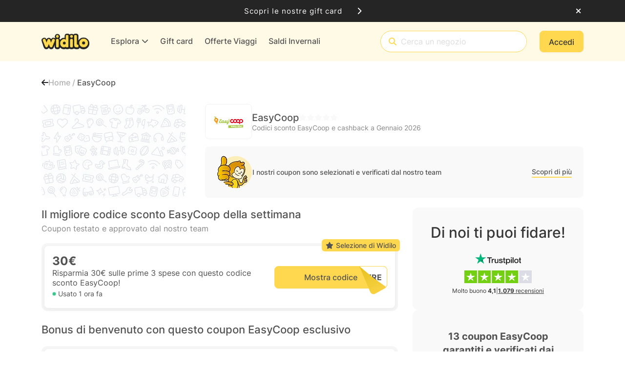

--- FILE ---
content_type: application/x-javascript
request_url: https://cdn.widilo.it/app/91.0.0.33169.33205/906.js
body_size: 8260
content:
"use strict";
!function(){try{var e="undefined"!=typeof window?window:"undefined"!=typeof global?global:"undefined"!=typeof globalThis?globalThis:"undefined"!=typeof self?self:{},n=(new e.Error).stack;n&&(e._sentryDebugIds=e._sentryDebugIds||{},e._sentryDebugIds[n]="2dd81b0a-d977-5a1a-8d72-e50660b73758")}catch(e){}}();
(self.webpackChunkng_client=self.webpackChunkng_client||[]).push([[906],{53616:(A,s,i)=>{i.d(s,{d:()=>h});var l=i(16714),E=i(47225),e=i(94369),a=i(25870),d=i(68559);let h=(()=>{var B;class p extends a.k{set type(r){this._type="string"==typeof r?l.v[r]:r,this.cardClass=l.v[this._type].toLowerCase()}get type(){return this._type}set size(r){this._size="string"==typeof r?E.I[r]:r}get size(){return this._size}set paddingSize(r){this._paddingSize="string"==typeof r?e.P[r]:r}get paddingSize(){return this._paddingSize}constructor(){super(),this._type=l.v.Info,this._size=E.I.sm,this._paddingSize=e.P.md,this.cardClass="",this.cardContentClass="",this.iconClass="",this.cardBackgroundColor="",this.iconColor="",this.iconContainerColor=""}}return(B=p).\u0275fac=function(r){return new(r||B)},B.\u0275cmp=d.VBU({type:B,selectors:[["ng-component"]],inputs:{type:"type",size:"size",paddingSize:"paddingSize",cardClass:"cardClass",cardContentClass:"cardContentClass",iconClass:"iconClass",cardBackgroundColor:"cardBackgroundColor",iconColor:"iconColor",iconContainerColor:"iconContainerColor"},features:[d.Vt3],decls:0,vars:0,template:function(r,f){},encapsulation:2}),p})()},80575:(A,s,i)=>{i.d(s,{u:()=>S});var l=i(47225),E=i(94369),e=i(53616),a=i(68559),d=i(60316);const h=["*"],B=r=>({"no-icon":r});function p(r,f){if(1&r&&(a.j41(0,"div")(1,"div"),a.nrm(2,"i"),a.k0s()()),2&r){const c=a.XpG();a.ZvI("",c.concatwebsitename,"-alert-card_icon-container"),a.R7$(),a.ZvI("",c.concatwebsitename,"-alert-card_icon"),a.R7$(),a.HbH(c.iconClass)}}let S=(()=>{var r;class f extends e.d{constructor(){super(),this.AlertCardSize=l.I,this.AlertCardPaddingSize=E.P}}return(r=f).\u0275fac=function(_){return new(_||r)},r.\u0275cmp=a.VBU({type:r,selectors:[["alert-card"]],features:[a.Vt3],ngContentSelectors:h,decls:4,vars:19,consts:[["role","alert",3,"ngClass"],[3,"class",4,"ngIf"]],template:function(_,o){1&_&&(a.NAR(),a.j41(0,"div",0),a.DNE(1,p,3,9,"div",1),a.j41(2,"div"),a.SdG(3),a.k0s()()),2&_&&(a.AQV("--card-background-color: ",o.cardBackgroundColor,"; --icon-color: ",o.iconColor,"; --icon-container-color: ",o.iconContainerColor,"; "),a.ee0("",o.concatwebsitename,"-alert-card ",o.cardClass," ",o.AlertCardSize[o.size]," padding-",o.AlertCardPaddingSize[o.paddingSize],""),a.Y8G("ngClass",a.eq3(17,B,!o.iconClass)),a.R7$(),a.Y8G("ngIf",o.iconClass),a.R7$(),a.STu("",o.concatwebsitename,"-alert-card_content ",o.cardContentClass,""))},dependencies:[d.YU,d.bT],encapsulation:2}),f})()},94369:(A,s,i)=>{i.d(s,{P:()=>l});var l=function(E){return E[E.md=0]="md",E[E.lg=1]="lg",E[E.responsive=2]="responsive",E}(l||{})},74466:(A,s,i)=>{i.d(s,{J:()=>l});let l=(()=>{var E;class e{}return(E=e).MESSAGE_REQUIRED="Common.Required",E.MESSAGE_INVALID_EMAIL="Common.InvalidEmailAddress",E.MESSAGE_INVALID_PASSWORD="Common.InvalidPassword",E.MESSAGE_MIN_LENGTH="Common.MinLength",E.MESSAGE_MAX_LENGTH="Common.MaxLength",E.MESSAGE_INVALID_ALPHA_NUMERIC="Sponsorship.InvalidAlphaNumericPattern",E.MESSAGE_SPONSORSHIP_CODE_ALREADY_USED="Sponsorship.SponsorshipCodeAlreadyUsed",E.MESSAGE_SPONSORSHIP_CODE_CHANGE_NOT_AUTHORIZED="Sponsorship.SponsorshipCodeChangeNotAuthorized",E.MESSAGE_UNAUTHORIZED_EMAIL="Common.UnauthorizedEmailError",E.MESSAGE_FILE_TYPE="Common.FileTypeError",E.MESSAGE_FILE_SIZE="Common.FileSizeError",E.MESSAGE_INVALID_OPTION="Common.InvalidSelectedOption",E.MESSAGE_INVALID_DECIMAL="Common.InvalidDecimalPattern",E.MESSAGE_INVALID_TEXT_AREA="Common.InvalidTextArea",E.MESSAGE_INVALID_NUMBER_OF_EMOJI="Common.InvalidNumberOfEmoji",E.MESSAGE_INVALID_REAL_WORD="Common.InvalidRealWord",E.MESSAGE_INVALID_CLICK_REFERENCE="Profile.Support Request InvalidClickReference",E.MESSAGE_PASSWORD_NO_MATCH="Common.PasswordNoMatch",E.MESSAGE_SHOP_REFUSE_REQUEST="Profile.Support Request Shop Refuse Support Request",E.MESSAGE_INVALID_RULES_FOR_NAME="Common.InvalidName",E.MESSAGE_INVALID_GENDER="Common.InvalidGender",e})()},92524:(A,s,i)=>{i.d(s,{B:()=>W});var l=i(97118),E=i(68757),e=i(74466);var _=i(61305),O=i(48992);const g={AD:24,AE:23,AL:28,AO:25,AT:20,AZ:28,BA:20,BE:16,BF:28,BG:22,BH:22,BI:16,BJ:28,BR:29,BY:28,CF:27,CG:27,CH:21,CI:28,CM:27,CR:22,CV:25,CY:28,CZ:24,DE:22,DK:18,DJ:27,DO:28,DZ:26,EE:20,EG:29,ES:24,FI:18,FK:18,FO:18,FR:27,GA:27,GB:22,GE:22,GI:23,GL:18,GR:27,GQ:27,GT:28,GW:25,HN:28,HR:21,HU:28,IE:22,IL:23,IR:26,IQ:23,IS:26,IT:27,JO:30,KM:27,KW:30,KZ:20,LB:28,LC:32,LI:21,LT:20,LU:20,LV:21,LY:25,MA:28,MC:27,MD:24,ME:22,MG:27,MK:19,ML:28,MN:20,MR:27,MT:31,MU:30,MZ:25,NE:28,NI:32,NL:18,NO:15,PK:24,PL:28,PS:29,PT:25,QA:29,RO:24,RU:33,RS:22,SA:24,SC:31,SD:18,SE:24,SI:19,SK:24,SM:27,SN:28,SO:23,ST:25,SV:28,TD:27,TG:28,TL:23,TN:24,TR:26,UA:29,VA:22,VG:24,XK:20};function N(u,t){const n=u.toUpperCase().replace(/[^A-Z0-9]/g,""),D=n.match(/^([A-Z]{2})(\d{2})([A-Z\d]+)$/);return!D||typeof g[D[1]]>"u"?{ibanInvalid:!0,error:{countryUnsupported:!0,codeLengthInvalid:!1,patternInvalid:!1}}:n.length!==g[D[1]]?{ibanInvalid:!0,error:{countryUnsupported:!1,codeLengthInvalid:!0,patternInvalid:!1}}:/^[A-Z]{2}\d{2}[A-Z\d]{1,30}$/.test(n)&&1===function T(u){let t=(u=u.toString()).slice(0,2),n="";for(let D=2;D<u.length;D+=7)n=t+u.substring(D,D+7),t=parseInt(n,10)%97;return t}((D[3]+D[1]+D[2]).replace(/[A-Z]/g,F=>(F.charCodeAt(0)-55).toString()))?t?null:{ibanInvalid:!1,error:null}:{ibanInvalid:!0,error:{countryUnsupported:!1,codeLengthInvalid:!1,patternInvalid:!0}}}var z=i(33405),U=i(87684),b=i(96262),I=i(68559),J=i(90852);let W=(()=>{var u;class t{constructor(D,C){this.translate=D,this.culture=C,this.required="required",this.invalidEmailAddress="Invalid email address",this.invalidPassword="Invalid password. Password must be at least 6 characters long, and contain a number.",this.minLength="Minimum length",this.maxLength="Maximum length",(0,E.p)({required:this.translate.get(e.J.MESSAGE_REQUIRED),invalidEmail:this.translate.get(e.J.MESSAGE_INVALID_EMAIL),invalidPassword:this.translate.get(e.J.MESSAGE_INVALID_PASSWORD),minLength:this.translate.get(e.J.MESSAGE_MIN_LENGTH),maxLength:this.translate.get(e.J.MESSAGE_MAX_LENGTH),invalidAlphaNumeric:this.translate.get(e.J.MESSAGE_INVALID_ALPHA_NUMERIC),sponsorshipCodeAlreadyUsed:this.translate.get(e.J.MESSAGE_SPONSORSHIP_CODE_ALREADY_USED),sponsorshipCodeChangeNotAuthorized:this.translate.get(e.J.MESSAGE_SPONSORSHIP_CODE_CHANGE_NOT_AUTHORIZED),unauthorizedEmail:this.translate.get(e.J.MESSAGE_UNAUTHORIZED_EMAIL),fileType:this.translate.get(e.J.MESSAGE_FILE_TYPE),fileSize:this.translate.get(e.J.MESSAGE_FILE_SIZE),invalidOption:this.translate.get(e.J.MESSAGE_INVALID_OPTION),invalidDecimal:this.translate.get(e.J.MESSAGE_INVALID_DECIMAL),invalidTextArea:this.translate.get(e.J.MESSAGE_INVALID_TEXT_AREA),invalidNumberOfEmoji:this.translate.get(e.J.MESSAGE_INVALID_NUMBER_OF_EMOJI),invalidRealWord:this.translate.get(e.J.MESSAGE_INVALID_REAL_WORD),invalidClickReference:this.translate.get(e.J.MESSAGE_INVALID_CLICK_REFERENCE),passwordNoMatch:this.translate.get(e.J.MESSAGE_PASSWORD_NO_MATCH),shopRefuseRequest:this.translate.get(e.J.MESSAGE_SHOP_REFUSE_REQUEST),invalidRulesForName:this.translate.get(e.J.MESSAGE_INVALID_RULES_FOR_NAME),invalidGender:this.translate.get(e.J.MESSAGE_INVALID_GENDER)}).subscribe(F=>{this.required=F.required,this.invalidEmailAddress=F.invalidEmail,this.invalidPassword=F.invalidPassword,this.minLength=F.minLength,this.maxLength=F.maxLength,this.invalidAlphaNumericPattern=F.invalidAlphaNumeric,this.sponsorshipCodeAlreadyUsed=F.sponsorshipCodeAlreadyUsed,this.sponsorshipCodeChangeNotAuthorized=F.sponsorshipCodeChangeNotAuthorized,this.unauthorizedEmail=F.unauthorizedEmail,this.invalidFileType=F.fileType,this.invalidFileSize=F.fileSize,this.invalidSelectedOption=F.invalidOption,this.invalidDecimalPattern=F.invalidDecimal,this.invalidTextArea=F.invalidTextArea,this.invalidNumberOfEmoji=F.invalidNumberOfEmoji,this.invalidRealWord=F.invalidRealWord,this.invalidClickReference=F.invalidClickReference,this.passwordNoMatch=F.passwordNoMatch,this.shopRefuseSupportRequests=F.shopRefuseRequest,this.invalidRulesForName=F.invalidRulesForName,this.invalidGender=F.invalidGender})}getValidationTypes(){return["email","required","invalidCreditCard","invalidEmailAddress","invalidPassword","minlength","maxlength","invalidAlphaNumericPattern","sponsorshipCodeAlreadyUsed","sponsorshipCodeChangeNotAuthorized","unauthorizedEmail","unhandledError","invalidFileType","invalidFileSize","invalidSelectedOption","invalidDecimalPattern","invalidTextArea","invalidNumberOfEmoji","invalidClickReference","passwordNoMatch","shopRefuseSupportRequests","invalidRulesForName","invalidGender"]}getValidatorErrorMessage(D,C,F){return{email:this.invalidEmailAddress,required:`${C} ${this.required}`,invalidCreditCard:"Is invalid credit card number",invalidEmailAddress:this.invalidEmailAddress,invalidPassword:this.invalidPassword,minlength:F?`${this.minLength} : ${F.requiredLength}`:"",maxlength:F?`${this.maxLength} : ${F.requiredLength}`:"",invalidAlphaNumericPattern:this.invalidAlphaNumericPattern||"",sponsorshipCodeAlreadyUsed:this.sponsorshipCodeAlreadyUsed||"",sponsorshipCodeChangeNotAuthorized:this.sponsorshipCodeChangeNotAuthorized||"",unauthorizedEmail:this.unauthorizedEmail||"",unhandledError:F?F.message:"",invalidFileType:this.invalidFileType||"",invalidFileSize:this.invalidFileSize||"",invalidSelectedOption:this.invalidSelectedOption||"",invalidDecimalPattern:this.invalidDecimalPattern||"",invalidClickReference:this.invalidClickReference||"",passwordNoMatch:this.passwordNoMatch||"",shopRefuseSupportRequests:this.shopRefuseSupportRequests||"",invalidRulesForName:this.invalidRulesForName||"",invalidGender:this.invalidGender||""}[D]}firstAndLastNameValidator(D){return(0,O.n)(D)}genderValidator(D){return function G(u){return null==u||null==u.value||0===u.value||1===u.value||2===u.value?null:{invalidGender:!0}}(D)}creditCardValidator(D){return function c(u){return u&&u.value&&u.value.length&&!u.value.match(/^(?:4[0-9]{12}(?:[0-9]{3})?|5[1-5][0-9]{14}|6(?:011|5[0-9][0-9])[0-9]{12}|3[47][0-9]{13}|3(?:0[0-5]|[68][0-9])[0-9]{11}|(?:2131|1800|35\d{3})\d{11})$/)?{invalidCreditCard:!0}:null}(D)}emailRegexValidator(D){return function o(u){if(!u||!u.value||!u.value.length)return null;const t=u.value.trim();return t&&t.match(/^(([^<>()\[\]\\.,;:\s@"]+(\.[^<>()\[\]\\.,;:\s@"]+)*)|(".+"))@((\[[0-9]{1,3}\.[0-9]{1,3}\.[0-9]{1,3}\.[0-9]{1,3}])|(([a-zA-Z\-0-9]+\.)+[a-zA-Z]{2,}))$/)?null:{invalidEmailAddress:!0}}(D)}passwordValidator(D){return(0,U.S)(D)}matchPasswordValidator(D,C){return!1===(D.value.length&&C.value.length&&D.value===C.value)?(C.setErrors({passwordNoMatch:!0}),{passwordNoMatch:!0}):null}ibanValidator(D){return function y(u){const t=function P(u){if(u){if("string"==typeof u)return N(u,!1);if(u.hasOwnProperty("value")&&u.value)return N(u.value,!0)}}(u);return!(null===t||!1===(null==t?void 0:t.ibanInvalid))}(D)}alphaNumericValidator(D){return function d(u){const t=new RegExp("^[a-zA-Z0-9]*$");return u.value&&!u.value.match(t)?{invalidAlphaNumericPattern:!0}:null}(D)}getDecimalValidators(D=!1){const F="."===this.getSeparator(this.culture,"decimal")?/^\d+(\.\d{1,2})?$/:/^\d+(,\d{1,2})?$/;return(0,_.k)({pattern:F,errorType:"invalidDecimalPattern",required:D})}selectValidator(D){return(0,_.k)({pattern:D,errorType:"invalidSelectedOption"})}fileSizeValidator(D){return function L(u){return function(t){const n=t.value;return n&&n.size>=u?{invalidFileSize:!0}:null}}(D)}fileTypeValidator(D){return function V(u){return function(t){const n=t.value;if(n){const D=n.type.toLowerCase();return-1===u.map(F=>F.toLowerCase()).indexOf(D.toLowerCase())?{invalidFileType:!0}:null}return null}}(D)}getEnumValidationRegexPattern(D,C=!1){let F=Object.keys(D).filter(m=>!isNaN(Number(m)));return C||(F=F.filter(m=>"0"!==m)),`^(${F.join("|")})$`}conditionalValidator(D,C){return F=>F.parent&&D()?C(F):null}getSeparator(D,C){var F;return null===(F=Intl.NumberFormat(D).formatToParts(1000.1).find(m=>m.type===C))||void 0===F?void 0:F.value}sortCodeValidator(D){return function w(u){return u&&u.value&&u.value.length&&!u.value.match("^[0-9]{6,6}$")?{invalidSortCode:!0}:null}(D)}accountNumberValidator(D){return function a(u){return u&&u.value&&u.value.length&&!u.value.match("^[0-9]{8,8}$")?{invalidAccountNumberCode:!0}:null}(D)}correctTextValidator(D){return function f(u){return u&&u.value&&u.value.length&&u.value.match(/\s{2,}/)?{invalidTextArea:!0}:null}(D)}checkEmojiValidator(D){return function r(u){return u&&u.value&&u.value.length&&((u.value||"").match(/(?:\uD83D(?:\uDD73\uFE0F?|\uDC41(?:(?:\uFE0F(?:\u200D\uD83D\uDDE8\uFE0F?)?|\u200D\uD83D\uDDE8\uFE0F?))?|[\uDDE8\uDDEF]\uFE0F?|\uDC4B(?:\uD83C[\uDFFB-\uDFFF])?|\uDD90(?:(?:\uD83C[\uDFFB-\uDFFF]|\uFE0F))?|[\uDD96\uDC4C\uDC48\uDC49\uDC46\uDD95\uDC47\uDC4D\uDC4E\uDC4A\uDC4F\uDE4C\uDC50\uDE4F\uDC85\uDCAA\uDC42\uDC43\uDC76\uDC66\uDC67](?:\uD83C[\uDFFB-\uDFFF])?|\uDC71(?:(?:\uD83C(?:[\uDFFB-\uDFFF](?:\u200D(?:[\u2640\u2642]\uFE0F?))?)|\u200D(?:[\u2640\u2642]\uFE0F?)))?|\uDC68(?:(?:\uD83C(?:\uDFFB(?:\u200D(?:\uD83E(?:\uDD1D\u200D\uD83D\uDC68\uD83C[\uDFFC-\uDFFF]|[\uDDB0\uDDB1\uDDB3\uDDB2\uDDAF\uDDBC\uDDBD])|\u2695\uFE0F?|\uD83C[\uDF93\uDFEB\uDF3E\uDF73\uDFED\uDFA4\uDFA8]|\u2696\uFE0F?|\uD83D[\uDD27\uDCBC\uDD2C\uDCBB\uDE80\uDE92]|\u2708\uFE0F?))?|\uDFFC(?:\u200D(?:\uD83E(?:\uDD1D\u200D\uD83D\uDC68\uD83C[\uDFFB\uDFFD-\uDFFF]|[\uDDB0\uDDB1\uDDB3\uDDB2\uDDAF\uDDBC\uDDBD])|\u2695\uFE0F?|\uD83C[\uDF93\uDFEB\uDF3E\uDF73\uDFED\uDFA4\uDFA8]|\u2696\uFE0F?|\uD83D[\uDD27\uDCBC\uDD2C\uDCBB\uDE80\uDE92]|\u2708\uFE0F?))?|\uDFFD(?:\u200D(?:\uD83E(?:\uDD1D\u200D\uD83D\uDC68\uD83C[\uDFFB\uDFFC\uDFFE\uDFFF]|[\uDDB0\uDDB1\uDDB3\uDDB2\uDDAF\uDDBC\uDDBD])|\u2695\uFE0F?|\uD83C[\uDF93\uDFEB\uDF3E\uDF73\uDFED\uDFA4\uDFA8]|\u2696\uFE0F?|\uD83D[\uDD27\uDCBC\uDD2C\uDCBB\uDE80\uDE92]|\u2708\uFE0F?))?|\uDFFE(?:\u200D(?:\uD83E(?:\uDD1D\u200D\uD83D\uDC68\uD83C[\uDFFB-\uDFFD\uDFFF]|[\uDDB0\uDDB1\uDDB3\uDDB2\uDDAF\uDDBC\uDDBD])|\u2695\uFE0F?|\uD83C[\uDF93\uDFEB\uDF3E\uDF73\uDFED\uDFA4\uDFA8]|\u2696\uFE0F?|\uD83D[\uDD27\uDCBC\uDD2C\uDCBB\uDE80\uDE92]|\u2708\uFE0F?))?|\uDFFF(?:\u200D(?:\uD83E(?:\uDD1D\u200D\uD83D\uDC68\uD83C[\uDFFB-\uDFFE]|[\uDDB0\uDDB1\uDDB3\uDDB2\uDDAF\uDDBC\uDDBD])|\u2695\uFE0F?|\uD83C[\uDF93\uDFEB\uDF3E\uDF73\uDFED\uDFA4\uDFA8]|\u2696\uFE0F?|\uD83D[\uDD27\uDCBC\uDD2C\uDCBB\uDE80\uDE92]|\u2708\uFE0F?))?)|\u200D(?:\uD83E[\uDDB0\uDDB1\uDDB3\uDDB2\uDDAF\uDDBC\uDDBD]|\u2695\uFE0F?|\uD83C[\uDF93\uDFEB\uDF3E\uDF73\uDFED\uDFA4\uDFA8]|\u2696\uFE0F?|\uD83D(?:\uDC69\u200D\uD83D(?:\uDC66(?:\u200D\uD83D\uDC66)?|\uDC67(?:\u200D\uD83D[\uDC66\uDC67])?)|\uDC68\u200D\uD83D(?:\uDC66(?:\u200D\uD83D\uDC66)?|\uDC67(?:\u200D\uD83D[\uDC66\uDC67])?)|\uDC66(?:\u200D\uD83D\uDC66)?|\uDC67(?:\u200D\uD83D[\uDC66\uDC67])?|[\uDD27\uDCBC\uDD2C\uDCBB\uDE80\uDE92])|\u2708\uFE0F?|\u2764(?:\uFE0F\u200D\uD83D(?:\uDC8B\u200D\uD83D\uDC68|\uDC68)|\u200D\uD83D(?:\uDC8B\u200D\uD83D\uDC68|\uDC68)))))?|\uDC69(?:(?:\uD83C(?:\uDFFB(?:\u200D(?:\uD83E(?:\uDD1D\u200D\uD83D(?:\uDC69\uD83C[\uDFFC-\uDFFF]|\uDC68\uD83C[\uDFFC-\uDFFF])|[\uDDB0\uDDB1\uDDB3\uDDB2\uDDAF\uDDBC\uDDBD])|\u2695\uFE0F?|\uD83C[\uDF93\uDFEB\uDF3E\uDF73\uDFED\uDFA4\uDFA8]|\u2696\uFE0F?|\uD83D[\uDD27\uDCBC\uDD2C\uDCBB\uDE80\uDE92]|\u2708\uFE0F?))?|\uDFFC(?:\u200D(?:\uD83E(?:\uDD1D\u200D\uD83D(?:\uDC69\uD83C[\uDFFB\uDFFD-\uDFFF]|\uDC68\uD83C[\uDFFB\uDFFD-\uDFFF])|[\uDDB0\uDDB1\uDDB3\uDDB2\uDDAF\uDDBC\uDDBD])|\u2695\uFE0F?|\uD83C[\uDF93\uDFEB\uDF3E\uDF73\uDFED\uDFA4\uDFA8]|\u2696\uFE0F?|\uD83D[\uDD27\uDCBC\uDD2C\uDCBB\uDE80\uDE92]|\u2708\uFE0F?))?|\uDFFD(?:\u200D(?:\uD83E(?:\uDD1D\u200D\uD83D(?:\uDC69\uD83C[\uDFFB\uDFFC\uDFFE\uDFFF]|\uDC68\uD83C[\uDFFB\uDFFC\uDFFE\uDFFF])|[\uDDB0\uDDB1\uDDB3\uDDB2\uDDAF\uDDBC\uDDBD])|\u2695\uFE0F?|\uD83C[\uDF93\uDFEB\uDF3E\uDF73\uDFED\uDFA4\uDFA8]|\u2696\uFE0F?|\uD83D[\uDD27\uDCBC\uDD2C\uDCBB\uDE80\uDE92]|\u2708\uFE0F?))?|\uDFFE(?:\u200D(?:\uD83E(?:\uDD1D\u200D\uD83D(?:\uDC69\uD83C[\uDFFB-\uDFFD\uDFFF]|\uDC68\uD83C[\uDFFB-\uDFFD\uDFFF])|[\uDDB0\uDDB1\uDDB3\uDDB2\uDDAF\uDDBC\uDDBD])|\u2695\uFE0F?|\uD83C[\uDF93\uDFEB\uDF3E\uDF73\uDFED\uDFA4\uDFA8]|\u2696\uFE0F?|\uD83D[\uDD27\uDCBC\uDD2C\uDCBB\uDE80\uDE92]|\u2708\uFE0F?))?|\uDFFF(?:\u200D(?:\uD83E(?:\uDD1D\u200D\uD83D(?:\uDC69\uD83C[\uDFFB-\uDFFE]|\uDC68\uD83C[\uDFFB-\uDFFE])|[\uDDB0\uDDB1\uDDB3\uDDB2\uDDAF\uDDBC\uDDBD])|\u2695\uFE0F?|\uD83C[\uDF93\uDFEB\uDF3E\uDF73\uDFED\uDFA4\uDFA8]|\u2696\uFE0F?|\uD83D[\uDD27\uDCBC\uDD2C\uDCBB\uDE80\uDE92]|\u2708\uFE0F?))?)|\u200D(?:\uD83E[\uDDB0\uDDB1\uDDB3\uDDB2\uDDAF\uDDBC\uDDBD]|\u2695\uFE0F?|\uD83C[\uDF93\uDFEB\uDF3E\uDF73\uDFED\uDFA4\uDFA8]|\u2696\uFE0F?|\uD83D(?:\uDC69\u200D\uD83D(?:\uDC66(?:\u200D\uD83D\uDC66)?|\uDC67(?:\u200D\uD83D[\uDC66\uDC67])?)|\uDC66(?:\u200D\uD83D\uDC66)?|\uDC67(?:\u200D\uD83D[\uDC66\uDC67])?|[\uDD27\uDCBC\uDD2C\uDCBB\uDE80\uDE92])|\u2708\uFE0F?|\u2764(?:\uFE0F\u200D\uD83D(?:\uDC8B\u200D\uD83D[\uDC68\uDC69]|[\uDC68\uDC69])|\u200D\uD83D(?:\uDC8B\u200D\uD83D[\uDC68\uDC69]|[\uDC68\uDC69])))))?|[\uDC74\uDC75](?:\uD83C[\uDFFB-\uDFFF])?|[\uDE4D\uDE4E\uDE45\uDE46\uDC81\uDE4B\uDE47\uDC6E](?:(?:\uD83C(?:[\uDFFB-\uDFFF](?:\u200D(?:[\u2642\u2640]\uFE0F?))?)|\u200D(?:[\u2642\u2640]\uFE0F?)))?|\uDD75(?:(?:\uFE0F(?:\u200D(?:[\u2642\u2640]\uFE0F?))?|\uD83C(?:[\uDFFB-\uDFFF](?:\u200D(?:[\u2642\u2640]\uFE0F?))?)|\u200D(?:[\u2642\u2640]\uFE0F?)))?|[\uDC82\uDC77](?:(?:\uD83C(?:[\uDFFB-\uDFFF](?:\u200D(?:[\u2642\u2640]\uFE0F?))?)|\u200D(?:[\u2642\u2640]\uFE0F?)))?|\uDC78(?:\uD83C[\uDFFB-\uDFFF])?|\uDC73(?:(?:\uD83C(?:[\uDFFB-\uDFFF](?:\u200D(?:[\u2642\u2640]\uFE0F?))?)|\u200D(?:[\u2642\u2640]\uFE0F?)))?|[\uDC72\uDC70\uDC7C](?:\uD83C[\uDFFB-\uDFFF])?|[\uDC86\uDC87\uDEB6](?:(?:\uD83C(?:[\uDFFB-\uDFFF](?:\u200D(?:[\u2642\u2640]\uFE0F?))?)|\u200D(?:[\u2642\u2640]\uFE0F?)))?|[\uDC83\uDD7A](?:\uD83C[\uDFFB-\uDFFF])?|\uDD74(?:(?:\uD83C[\uDFFB-\uDFFF]|\uFE0F))?|\uDC6F(?:\u200D(?:[\u2642\u2640]\uFE0F?))?|[\uDEA3\uDEB4\uDEB5](?:(?:\uD83C(?:[\uDFFB-\uDFFF](?:\u200D(?:[\u2642\u2640]\uFE0F?))?)|\u200D(?:[\u2642\u2640]\uFE0F?)))?|[\uDEC0\uDECC\uDC6D\uDC6B\uDC6C](?:\uD83C[\uDFFB-\uDFFF])?|\uDDE3\uFE0F?|\uDC15(?:\u200D\uD83E\uDDBA)?|[\uDC3F\uDD4A\uDD77\uDD78\uDDFA\uDEE3\uDEE4\uDEE2\uDEF3\uDEE5\uDEE9\uDEF0\uDECE\uDD70\uDD79\uDDBC\uDD76\uDECD\uDDA5\uDDA8\uDDB1\uDDB2\uDCFD\uDD6F\uDDDE\uDDF3\uDD8B\uDD8A\uDD8C\uDD8D\uDDC2\uDDD2\uDDD3\uDD87\uDDC3\uDDC4\uDDD1\uDDDD\uDEE0\uDDE1\uDEE1\uDDDC\uDECF\uDECB\uDD49]\uFE0F?|[\uDE00\uDE03\uDE04\uDE01\uDE06\uDE05\uDE02\uDE42\uDE43\uDE09\uDE0A\uDE07\uDE0D\uDE18\uDE17\uDE1A\uDE19\uDE0B\uDE1B-\uDE1D\uDE10\uDE11\uDE36\uDE0F\uDE12\uDE44\uDE2C\uDE0C\uDE14\uDE2A\uDE34\uDE37\uDE35\uDE0E\uDE15\uDE1F\uDE41\uDE2E\uDE2F\uDE32\uDE33\uDE26-\uDE28\uDE30\uDE25\uDE22\uDE2D\uDE31\uDE16\uDE23\uDE1E\uDE13\uDE29\uDE2B\uDE24\uDE21\uDE20\uDE08\uDC7F\uDC80\uDCA9\uDC79-\uDC7B\uDC7D\uDC7E\uDE3A\uDE38\uDE39\uDE3B-\uDE3D\uDE40\uDE3F\uDE3E\uDE48-\uDE4A\uDC8B\uDC8C\uDC98\uDC9D\uDC96\uDC97\uDC93\uDC9E\uDC95\uDC9F\uDC94\uDC9B\uDC9A\uDC99\uDC9C\uDDA4\uDCAF\uDCA2\uDCA5\uDCAB\uDCA6\uDCA8\uDCA3\uDCAC\uDCAD\uDCA4\uDC40\uDC45\uDC44\uDC8F\uDC91\uDC6A\uDC64\uDC65\uDC63\uDC35\uDC12\uDC36\uDC29\uDC3A\uDC31\uDC08\uDC2F\uDC05\uDC06\uDC34\uDC0E\uDC2E\uDC02-\uDC04\uDC37\uDC16\uDC17\uDC3D\uDC0F\uDC11\uDC10\uDC2A\uDC2B\uDC18\uDC2D\uDC01\uDC00\uDC39\uDC30\uDC07\uDC3B\uDC28\uDC3C\uDC3E\uDC14\uDC13\uDC23-\uDC27\uDC38\uDC0A\uDC22\uDC0D\uDC32\uDC09\uDC33\uDC0B\uDC2C\uDC1F-\uDC21\uDC19\uDC1A\uDC0C\uDC1B-\uDC1E\uDC90\uDCAE\uDD2A\uDDFE\uDDFB\uDC92\uDDFC\uDDFD\uDD4C\uDED5\uDD4D\uDD4B\uDC88\uDE82-\uDE8A\uDE9D\uDE9E\uDE8B-\uDE8E\uDE90-\uDE9C\uDEF5\uDEFA\uDEB2\uDEF4\uDEF9\uDE8F\uDEA8\uDEA5\uDEA6\uDED1\uDEA7\uDEF6\uDEA4\uDEA2\uDEEB\uDEEC\uDCBA\uDE81\uDE9F-\uDEA1\uDE80\uDEF8\uDD5B\uDD67\uDD50\uDD5C\uDD51\uDD5D\uDD52\uDD5E\uDD53\uDD5F\uDD54\uDD60\uDD55\uDD61\uDD56\uDD62\uDD57\uDD63\uDD58\uDD64\uDD59\uDD65\uDD5A\uDD66\uDD25\uDCA7\uDEF7\uDD2E\uDC53-\uDC62\uDC51\uDC52\uDCFF\uDC84\uDC8D\uDC8E\uDD07-\uDD0A\uDCE2\uDCE3\uDCEF\uDD14\uDD15\uDCFB\uDCF1\uDCF2\uDCDE-\uDCE0\uDD0B\uDD0C\uDCBB\uDCBD-\uDCC0\uDCFA\uDCF7-\uDCF9\uDCFC\uDD0D\uDD0E\uDCA1\uDD26\uDCD4-\uDCDA\uDCD3\uDCD2\uDCC3\uDCDC\uDCC4\uDCF0\uDCD1\uDD16\uDCB0\uDCB4-\uDCB8\uDCB3\uDCB9\uDCB1\uDCB2\uDCE7-\uDCE9\uDCE4-\uDCE6\uDCEB\uDCEA\uDCEC-\uDCEE\uDCDD\uDCBC\uDCC1\uDCC2\uDCC5-\uDCD0\uDD12\uDD13\uDD0F-\uDD11\uDD28\uDD2B\uDD27\uDD29\uDD17\uDD2C\uDD2D\uDCE1\uDC89\uDC8A\uDEAA\uDEBD\uDEBF\uDEC1\uDED2\uDEAC\uDDFF\uDEAE\uDEB0\uDEB9-\uDEBC\uDEBE\uDEC2-\uDEC5\uDEB8\uDEAB\uDEB3\uDEAD\uDEAF\uDEB1\uDEB7\uDCF5\uDD1E\uDD03\uDD04\uDD19-\uDD1D\uDED0\uDD4E\uDD2F\uDD00-\uDD02\uDD3C\uDD3D\uDD05\uDD06\uDCF6\uDCF3\uDCF4\uDD31\uDCDB\uDD30\uDD1F-\uDD24\uDD34\uDFE0-\uDFE2\uDD35\uDFE3-\uDFE5\uDFE7-\uDFE9\uDFE6\uDFEA\uDFEB\uDD36-\uDD3B\uDCA0\uDD18\uDD33\uDD32\uDEA9])|\uD83E(?:[\uDD1A\uDD0F\uDD1E\uDD1F\uDD18\uDD19\uDD1B\uDD1C\uDD32\uDD33\uDDB5\uDDB6\uDDBB\uDDD2](?:\uD83C[\uDFFB-\uDFFF])?|\uDDD1(?:(?:\uD83C(?:[\uDFFB-\uDFFF](?:\u200D(?:\uD83E(?:\uDD1D\u200D\uD83E\uDDD1\uD83C[\uDFFB-\uDFFF]|[\uDDB0\uDDB1\uDDB3\uDDB2\uDDAF\uDDBC\uDDBD])|\u2695\uFE0F?|\uD83C[\uDF93\uDFEB\uDF3E\uDF73\uDFED\uDFA4\uDFA8]|\u2696\uFE0F?|\uD83D[\uDD27\uDCBC\uDD2C\uDCBB\uDE80\uDE92]|\u2708\uFE0F?))?)|\u200D(?:\uD83E(?:\uDD1D\u200D\uD83E\uDDD1|[\uDDB0\uDDB1\uDDB3\uDDB2\uDDAF\uDDBC\uDDBD])|\u2695\uFE0F?|\uD83C[\uDF93\uDFEB\uDF3E\uDF73\uDFED\uDFA4\uDFA8]|\u2696\uFE0F?|\uD83D[\uDD27\uDCBC\uDD2C\uDCBB\uDE80\uDE92]|\u2708\uFE0F?)))?|[\uDDD4\uDDD3](?:\uD83C[\uDFFB-\uDFFF])?|[\uDDCF\uDD26\uDD37](?:(?:\uD83C(?:[\uDFFB-\uDFFF](?:\u200D(?:[\u2642\u2640]\uFE0F?))?)|\u200D(?:[\u2642\u2640]\uFE0F?)))?|[\uDD34\uDDD5\uDD35\uDD30\uDD31\uDD36](?:\uD83C[\uDFFB-\uDFFF])?|[\uDDB8\uDDB9\uDDD9-\uDDDD](?:(?:\uD83C(?:[\uDFFB-\uDFFF](?:\u200D(?:[\u2642\u2640]\uFE0F?))?)|\u200D(?:[\u2642\u2640]\uFE0F?)))?|[\uDDDE\uDDDF](?:\u200D(?:[\u2642\u2640]\uFE0F?))?|[\uDDCD\uDDCE\uDDD6\uDDD7\uDD38](?:(?:\uD83C(?:[\uDFFB-\uDFFF](?:\u200D(?:[\u2642\u2640]\uFE0F?))?)|\u200D(?:[\u2642\u2640]\uFE0F?)))?|\uDD3C(?:\u200D(?:[\u2642\u2640]\uFE0F?))?|[\uDD3D\uDD3E\uDD39\uDDD8](?:(?:\uD83C(?:[\uDFFB-\uDFFF](?:\u200D(?:[\u2642\u2640]\uFE0F?))?)|\u200D(?:[\u2642\u2640]\uFE0F?)))?|[\uDD23\uDD70\uDD29\uDD2A\uDD11\uDD17\uDD2D\uDD2B\uDD14\uDD10\uDD28\uDD25\uDD24\uDD12\uDD15\uDD22\uDD2E\uDD27\uDD75\uDD76\uDD74\uDD2F\uDD20\uDD73\uDD13\uDDD0\uDD7A\uDD71\uDD2C\uDD21\uDD16\uDDE1\uDD0E\uDD0D\uDD1D\uDDBE\uDDBF\uDDE0\uDDB7\uDDB4\uDD3A\uDDB0\uDDB1\uDDB3\uDDB2\uDD8D\uDDA7\uDDAE\uDD8A\uDD9D\uDD81\uDD84\uDD93\uDD8C\uDD99\uDD92\uDD8F\uDD9B\uDD94\uDD87\uDDA5\uDDA6\uDDA8\uDD98\uDDA1\uDD83\uDD85\uDD86\uDDA2\uDD89\uDDA9\uDD9A\uDD9C\uDD8E\uDD95\uDD96\uDD88\uDD8B\uDD97\uDD82\uDD9F\uDDA0\uDD40\uDD6D\uDD5D\uDD65\uDD51\uDD54\uDD55\uDD52\uDD6C\uDD66\uDDC4\uDDC5\uDD5C\uDD50\uDD56\uDD68\uDD6F\uDD5E\uDDC7\uDDC0\uDD69\uDD53\uDD6A\uDD59\uDDC6\uDD5A\uDD58\uDD63\uDD57\uDDC8\uDDC2\uDD6B\uDD6E\uDD5F-\uDD61\uDD80\uDD9E\uDD90\uDD91\uDDAA\uDDC1\uDD67\uDD5B\uDD42\uDD43\uDD64\uDDC3\uDDC9\uDDCA\uDD62\uDD44\uDDED\uDDF1\uDDBD\uDDBC\uDE82\uDDF3\uDE90\uDDE8\uDDE7\uDD47-\uDD49\uDD4E\uDD4F\uDD4D\uDD4A\uDD4B\uDD45\uDD3F\uDD4C\uDE80\uDE81\uDDFF\uDDE9\uDDF8\uDDF5\uDDF6\uDD7D\uDD7C\uDDBA\uDDE3-\uDDE6\uDD7B\uDE71-\uDE73\uDD7E\uDD7F\uDE70\uDDE2\uDE95\uDD41\uDDEE\uDE94\uDDFE\uDE93\uDDAF\uDDF0\uDDF2\uDDEA-\uDDEC\uDE78-\uDE7A\uDE91\uDE92\uDDF4\uDDF7\uDDF9-\uDDFD\uDDEF])|[\u263A\u2639\u2620\u2763\u2764]\uFE0F?|\u270B(?:\uD83C[\uDFFB-\uDFFF])?|[\u270C\u261D](?:(?:\uD83C[\uDFFB-\uDFFF]|\uFE0F))?|\u270A(?:\uD83C[\uDFFB-\uDFFF])?|\u270D(?:(?:\uD83C[\uDFFB-\uDFFF]|\uFE0F))?|\uD83C(?:\uDF85(?:\uD83C[\uDFFB-\uDFFF])?|\uDFC3(?:(?:\uD83C(?:[\uDFFB-\uDFFF](?:\u200D(?:[\u2642\u2640]\uFE0F?))?)|\u200D(?:[\u2642\u2640]\uFE0F?)))?|[\uDFC7\uDFC2](?:\uD83C[\uDFFB-\uDFFF])?|\uDFCC(?:(?:\uFE0F(?:\u200D(?:[\u2642\u2640]\uFE0F?))?|\uD83C(?:[\uDFFB-\uDFFF](?:\u200D(?:[\u2642\u2640]\uFE0F?))?)|\u200D(?:[\u2642\u2640]\uFE0F?)))?|[\uDFC4\uDFCA](?:(?:\uD83C(?:[\uDFFB-\uDFFF](?:\u200D(?:[\u2642\u2640]\uFE0F?))?)|\u200D(?:[\u2642\u2640]\uFE0F?)))?|\uDFCB(?:(?:\uFE0F(?:\u200D(?:[\u2642\u2640]\uFE0F?))?|\uD83C(?:[\uDFFB-\uDFFF](?:\u200D(?:[\u2642\u2640]\uFE0F?))?)|\u200D(?:[\u2642\u2640]\uFE0F?)))?|[\uDFF5\uDF36\uDF7D\uDFD4-\uDFD6\uDFDC-\uDFDF\uDFDB\uDFD7\uDFD8\uDFDA\uDFD9\uDFCE\uDFCD\uDF21\uDF24-\uDF2C\uDF97\uDF9F\uDF96\uDF99-\uDF9B\uDF9E\uDFF7\uDD70\uDD71\uDD7E\uDD7F\uDE02\uDE37]\uFE0F?|\uDFF4(?:(?:\u200D\u2620\uFE0F?|\uDB40\uDC67\uDB40\uDC62\uDB40(?:\uDC65\uDB40\uDC6E\uDB40\uDC67\uDB40\uDC7F|\uDC73\uDB40\uDC63\uDB40\uDC74\uDB40\uDC7F|\uDC77\uDB40\uDC6C\uDB40\uDC73\uDB40\uDC7F)))?|\uDFF3(?:(?:\uFE0F(?:\u200D\uD83C\uDF08)?|\u200D\uD83C\uDF08))?|\uDDE6\uD83C[\uDDE8-\uDDEC\uDDEE\uDDF1\uDDF2\uDDF4\uDDF6-\uDDFA\uDDFC\uDDFD\uDDFF]|\uDDE7\uD83C[\uDDE6\uDDE7\uDDE9-\uDDEF\uDDF1-\uDDF4\uDDF6-\uDDF9\uDDFB\uDDFC\uDDFE\uDDFF]|\uDDE8\uD83C[\uDDE6\uDDE8\uDDE9\uDDEB-\uDDEE\uDDF0-\uDDF5\uDDF7\uDDFA-\uDDFF]|\uDDE9\uD83C[\uDDEA\uDDEC\uDDEF\uDDF0\uDDF2\uDDF4\uDDFF]|\uDDEA\uD83C[\uDDE6\uDDE8\uDDEA\uDDEC\uDDED\uDDF7-\uDDFA]|\uDDEB\uD83C[\uDDEE-\uDDF0\uDDF2\uDDF4\uDDF7]|\uDDEC\uD83C[\uDDE6\uDDE7\uDDE9-\uDDEE\uDDF1-\uDDF3\uDDF5-\uDDFA\uDDFC\uDDFE]|\uDDED\uD83C[\uDDF0\uDDF2\uDDF3\uDDF7\uDDF9\uDDFA]|\uDDEE\uD83C[\uDDE8-\uDDEA\uDDF1-\uDDF4\uDDF6-\uDDF9]|\uDDEF\uD83C[\uDDEA\uDDF2\uDDF4\uDDF5]|\uDDF0\uD83C[\uDDEA\uDDEC-\uDDEE\uDDF2\uDDF3\uDDF5\uDDF7\uDDFC\uDDFE\uDDFF]|\uDDF1\uD83C[\uDDE6-\uDDE8\uDDEE\uDDF0\uDDF7-\uDDFB\uDDFE]|\uDDF2\uD83C[\uDDE6\uDDE8-\uDDED\uDDF0-\uDDFF]|\uDDF3\uD83C[\uDDE6\uDDE8\uDDEA-\uDDEC\uDDEE\uDDF1\uDDF4\uDDF5\uDDF7\uDDFA\uDDFF]|\uDDF4\uD83C\uDDF2|\uDDF5\uD83C[\uDDE6\uDDEA-\uDDED\uDDF0-\uDDF3\uDDF7-\uDDF9\uDDFC\uDDFE]|\uDDF6\uD83C\uDDE6|\uDDF7\uD83C[\uDDEA\uDDF4\uDDF8\uDDFA\uDDFC]|\uDDF8\uD83C[\uDDE6-\uDDEA\uDDEC-\uDDF4\uDDF7-\uDDF9\uDDFB\uDDFD-\uDDFF]|\uDDF9\uD83C[\uDDE6\uDDE8\uDDE9\uDDEB-\uDDED\uDDEF-\uDDF4\uDDF7\uDDF9\uDDFB\uDDFC\uDDFF]|\uDDFA\uD83C[\uDDE6\uDDEC\uDDF2\uDDF3\uDDF8\uDDFE\uDDFF]|\uDDFB\uD83C[\uDDE6\uDDE8\uDDEA\uDDEC\uDDEE\uDDF3\uDDFA]|\uDDFC\uD83C[\uDDEB\uDDF8]|\uDDFD\uD83C\uDDF0|\uDDFE\uD83C[\uDDEA\uDDF9]|\uDDFF\uD83C[\uDDE6\uDDF2\uDDFC]|[\uDFFB-\uDFFF\uDF38-\uDF3C\uDF37\uDF31-\uDF35\uDF3E-\uDF43\uDF47-\uDF53\uDF45\uDF46\uDF3D\uDF44\uDF30\uDF5E\uDF56\uDF57\uDF54\uDF5F\uDF55\uDF2D-\uDF2F\uDF73\uDF72\uDF7F\uDF71\uDF58-\uDF5D\uDF60\uDF62-\uDF65\uDF61\uDF66-\uDF6A\uDF82\uDF70\uDF6B-\uDF6F\uDF7C\uDF75\uDF76\uDF7E\uDF77-\uDF7B\uDF74\uDFFA\uDF0D-\uDF10\uDF0B\uDFE0-\uDFE6\uDFE8-\uDFED\uDFEF\uDFF0\uDF01\uDF03-\uDF07\uDF09\uDFA0-\uDFA2\uDFAA\uDF11-\uDF20\uDF0C\uDF00\uDF08\uDF02\uDF0A\uDF83\uDF84\uDF86-\uDF8B\uDF8D-\uDF91\uDF80\uDF81\uDFAB\uDFC6\uDFC5\uDFC0\uDFD0\uDFC8\uDFC9\uDFBE\uDFB3\uDFCF\uDFD1-\uDFD3\uDFF8\uDFA3\uDFBD\uDFBF\uDFAF\uDFB1\uDFAE\uDFB0\uDFB2\uDCCF\uDC04\uDFB4\uDFAD\uDFA8\uDF92\uDFA9\uDF93\uDFBC\uDFB5\uDFB6\uDFA4\uDFA7\uDFB7-\uDFBB\uDFA5\uDFAC\uDFEE\uDFF9\uDFE7\uDFA6\uDD8E\uDD91-\uDD9A\uDE01\uDE36\uDE2F\uDE50\uDE39\uDE1A\uDE32\uDE51\uDE38\uDE34\uDE33\uDE3A\uDE35\uDFC1\uDF8C])|\u26F7\uFE0F?|\u26F9(?:(?:\uFE0F(?:\u200D(?:[\u2642\u2640]\uFE0F?))?|\uD83C(?:[\uDFFB-\uDFFF](?:\u200D(?:[\u2642\u2640]\uFE0F?))?)|\u200D(?:[\u2642\u2640]\uFE0F?)))?|[\u2618\u26F0\u26E9\u2668\u26F4\u2708\u23F1\u23F2\u2600\u2601\u26C8\u2602\u26F1\u2744\u2603\u2604\u26F8\u2660\u2665\u2666\u2663\u265F\u26D1\u260E\u2328\u2709\u270F\u2712\u2702\u26CF\u2692\u2694\u2699\u2696\u26D3\u2697\u26B0\u26B1\u26A0\u2622\u2623\u2B06\u2197\u27A1\u2198\u2B07\u2199\u2B05\u2196\u2195\u2194\u21A9\u21AA\u2934\u2935\u269B\u2721\u2638\u262F\u271D\u2626\u262A\u262E\u25B6\u23ED\u23EF\u25C0\u23EE\u23F8-\u23FA\u23CF\u2640\u2642\u2695\u267E\u267B\u269C\u2611\u2714\u2716\u303D\u2733\u2734\u2747\u203C\u2049\u3030\u00A9\u00AE\u2122]\uFE0F?|[\u0023\u002A\u0030-\u0039](?:\uFE0F\u20E3|\u20E3)|[\u2139\u24C2\u3297\u3299\u25FC\u25FB\u25AA\u25AB]\uFE0F?|[\u2615\u26EA\u26F2\u26FA\u26FD\u2693\u26F5\u231B\u23F3\u231A\u23F0\u2B50\u26C5\u2614\u26A1\u26C4\u2728\u26BD\u26BE\u26F3\u267F\u26D4\u2648-\u2653\u26CE\u23E9-\u23EC\u2B55\u2705\u274C\u274E\u2795-\u2797\u27B0\u27BF\u2753-\u2755\u2757\u26AB\u26AA\u2B1B\u2B1C\u25FE\u25FD])/g)||[]).length>5?{invalidNumberOfEmoji:!0}:null}(D)}realWordsValidator(D){return function H(u){if(!u||!u.length)return null;const D=u.split(" ").reduce((C,F)=>Math.max(C,F.length),0);return!!(u.match(/(.)\1{3,}/)||D>20)||null}(D)}rangeValidator(D,C){return(0,b.Y)(D,C)}onlyIntegerValidator(D){return(0,z.j)(D)}birthDateValidator(){return function S(){return u=>{if(!u)return null;const t=u.get("day"),n=u.get("month"),D=u.get("year");return!1===function p(u,t,n,D){const C=null!=t&&0!==t,F=null!=n&&0!==n,v=null!=D&&0!==D;if((C||F||v)&&(!C||!F||!v))return!1;const m=t,M=n,R=D,k=function h(u,t,n){return!isNaN(new Date(u,t-1,n).getTime())}(m,M,R),K=u&&function B(u,t,n){return new Date(u,t-1,n).getTime()<(new Date).setHours(0,0,0,0)}(m,M,R)||!1===u;return k&&K}(!0,null==D?void 0:D.value,null==n?void 0:n.value,null==t?void 0:t.value)?(null==t||t.setErrors({invalidDate:!0}),null==n||n.setErrors({invalidDate:!0}),null==D||D.setErrors({invalidDate:!0}),{invalidDate:!0}):(null!=t&&t.hasError("invalidDate")&&(null==t||null===(C=t.errors)||void 0===C||delete C.invalidDate,null==t||t.updateValueAndValidity()),null!=n&&n.hasError("invalidDate")&&(null==n||null===(F=n.errors)||void 0===F||delete F.invalidDate,null==n||n.updateValueAndValidity()),null!=D&&D.hasError("invalidDate")&&(null==D||null===(v=D.errors)||void 0===v||delete v.invalidDate,null==D||D.updateValueAndValidity()),null);var C,F,v}}()}}return(u=t).\u0275fac=function(D){return new(D||u)(I.KVO(J.c$),I.KVO(l.lS))},u.\u0275prov=I.jDH({token:u,factory:u.\u0275fac}),t})()},61305:(A,s,i)=>{function E(e){return a=>{const d=null==a.value?"":String(a.value);if(typeof e.required<"u"&&!1===e.required&&""===d)return null;if(d&&null!=e&&e.pattern&&!d.match(e.pattern)){const h={};return null!=e&&e.errorType&&(h[e.errorType]=!0),h}return null}}i.d(s,{k:()=>E})},48992:(A,s,i)=>{function l(E){return E&&E.value&&E.value.length&&!E.value.match(/^[a-zA-Z\xc0-\xff'-\s]+$/)?{invalidRulesForName:!0}:null}i.d(s,{n:()=>l})},33405:(A,s,i)=>{function l(e){return"number"==typeof e&&Number.isFinite(e)&&Number.isInteger(e)}function E(e){return e&&e.value&&!l(e.value)?{notAnInteger:!0}:null}i.d(s,{F:()=>l,j:()=>E})},87684:(A,s,i)=>{function l(E){return E&&E.value&&E.value.length&&!E.value.match(/^(?=.*[0-9]).{6,100}$/)?{invalidPassword:!0}:null}i.d(s,{S:()=>l})},96262:(A,s,i)=>{function l(e,a,d){return e>=a&&e<=d}function E(e,a){return function(d){return null==d.value||l(d.value,e,a)?null:{valueNotInRange:!0}}}i.d(s,{Y:()=>E,h:()=>l})}}]);
//# debugId=2dd81b0a-d977-5a1a-8d72-e50660b73758


--- FILE ---
content_type: application/x-javascript
request_url: https://cdn.widilo.it/app/91.0.0.33169.33205/1791.js
body_size: 3007
content:
"use strict";
!function(){try{var e="undefined"!=typeof window?window:"undefined"!=typeof global?global:"undefined"!=typeof globalThis?globalThis:"undefined"!=typeof self?self:{},n=(new e.Error).stack;n&&(e._sentryDebugIds=e._sentryDebugIds||{},e._sentryDebugIds[n]="b33e6bcf-b17b-5101-a175-dee29d94a93c")}catch(e){}}();
(self.webpackChunkng_client=self.webpackChunkng_client||[]).push([[1791],{41791:(j,W,s)=>{s.d(W,{J:()=>g,e:()=>P});var h=s(87342),v=s(32412),d=s(64069),_=s(54137),C=s(97118),m=s(33602),n=s(40282),l=s(68559),p=s(43511),b=s(96008),V=s(63379),x=s(19672),w=s(17294),N=s(3087);class g{constructor(M){this.isSelf=!1,this.shopId=0,this.shopRouteName="",this.deal=void 0,this.ignoreClick=!1,this.isTrafficShop=!1,this.hasAdBlocker=!1,this.hasThirdPartyCookies=!0,this.isBridgeCashback=!1,this.isBridgeVoucher=!1,this.registrationShopType=d.g.None,Object.assign(this,M)}}let P=(()=>{var U;class M{constructor(e,t,i,o,u,f,c){this.injector=e,this.externalPartnerCookieService=t,this.authService=i,this.userProfileService=o,this.router=u,this.xamarinAngularCommunicationService=f,this.windowTabService=c,this.baseUrl=this.injector.get(C.Fg)}outAffiliateLinkFromOpenDeal(e,t,i){this.outAffiliateLink(e,t,i,!1,!0)}outAffiliateLink(e,t,i,o=!1,u=!1){this.outV2(new g({isSelf:u,shopId:e,shopRouteName:t,deal:i,ignoreClick:o}))}outCashbackBridge(e,t,i){this.outV2(new g({isSelf:!1,shopId:e,shopRouteName:t,deal:i,isBridgeCashback:!0}))}outTrafficBridge(e,t,i){this.outV2(new g({isSelf:!1,shopId:e,shopRouteName:t,deal:i,isTrafficShop:!0}))}outVoucherBridge(e,t,i){this.outV2(new g({isSelf:!1,shopId:e,shopRouteName:t,deal:i,isBridgeVoucher:!0}))}outV2(e){return this.out(e.isSelf,e.shopId,e.shopRouteName,e.deal,e.ignoreClick,e.isTrafficShop,e.hasAdBlocker,e.hasThirdPartyCookies,e.widiloveLinkId,e.widiloveUserId,e.isBridgeCashback,e.userId,e.userIdEncoded,e.isBridgeVoucher,e.registrationShopType,e.relativeDeepLink,e.isMobileBrowserExtensionSource)}out(e,t,i,o=void 0,u=!1,f=!1,c=!1,S=!0,A,O,D=!1,B,I,T=!1,K=d.g.None,$,y){const E=o?o.id:0;!0!==h.c.isMobileApp||this.router.url.startsWith(`/${n.Zy.redirect.root}/${n.Zy.redirect.deal}`)||this.router.url.startsWith(`/${n.Zy.redirect.root}/${n.Zy.redirect.cashback}`)?this.process(n.Zy.out,e,t,i,E,u,f,c,S,A,O,D,B,I,T,$,y):this.redirectMobileApp(K,t,i,o)}redirectCashback(e,t,i){!0===h.c.isMobileApp?this.redirectMobileApp(d.g.Cashback,t,i):this.process(`${n.Zy.out}/${n.Zy.redirect.root}/${n.Zy.redirect.cashback}`,e,t,i,void 0,!0)}redirectMobileApp(e,t,i,o){const u=o?o.id:0;if(this.authService.isAuthorized)this.getUrl(c=>{this.invokeXamarinOpenMerchantWebsiteAction(c,t,u)},n.Zy.out,t,i,u);else{var f;const c={registrationShopType:e,shopId:t,dealId:null!==(f=null==o?void 0:o.id)&&void 0!==f?f:0,deal:o,shopRouteName:i};this.authService.loginEmail(!0,new v.Y(c))}}invokeXamarinOpenMerchantWebsiteAction(e,t,i=0){this.xamarinAngularCommunicationService.invokeXamarinAction({action:_.a.OpenMerchantWebsite,redirectToUrl:e,shopId:t,dealId:i})}getUrl(e,t,i,o,u=0,f=!1,c=!1,S=!1,A=!0,O,D,B=!1,I,T,K=!1,$,y){let E=0;this.externalPartnerCookieService.checkCookie(o)&&(E=this.externalPartnerCookieService.getCookieValue(o).id);const R=`${this.baseUrl}/${t}/${i}`,a=[];u&&0!==u&&a.push(`d=${u}`),E&&0!==E&&a.push(`p=${E}`),!0===f&&a.push("z=true"),c&&a.push("isTs=true"),!0===S?a.push("aba=true"):!1===S&&a.push("aba=false"),!0===A?a.push("tpca=true"):!1===A&&a.push("tpca=false"),O&&O.length&&a.push(`wli=${O}`),!0===B&&a.push("b=true"),!0===K&&a.push("isV=true"),T?(a.push(`ue=${T}`),$&&a.push(`rdp=${$}`),y&&a.push(`exmo=${y}`),e(this.getUrlFromQueryArray(R,a))):this.authService.isAuthorized||I?I?(a.push(`u=${I}`),e(this.getUrlFromQueryArray(R,a))):this.userProfileService.getUserInfoWithoutSubscribingToEvent().pipe((0,m.s)(1)).subscribe(L=>{L&&L.id?(a.push(`u=${L.id}`),e(this.getUrlFromQueryArray(R,a))):this.authService.getIsAuthorized().pipe((0,m.s)(1)).subscribe(F=>{F?this.userProfileService.getUserInfoWithoutSubscribingToEvent().pipe((0,m.s)(1)).subscribe(k=>{k&&k.id?(a.push(`u=${k.id}`),e(this.getUrlFromQueryArray(R,a))):this.authService.logoff()}):this.authService.logoff()})}):(D&&D.length&&a.push(`u=${D}`),e(this.getUrlFromQueryArray(R,a)))}getUrlFromQueryArray(e,t){return t.push("pv=w"),t.length>0&&(e=`${e}?${t.join("&")}`),e}process(e,t,i,o,u=0,f=!1,c=!1,S=!1,A=!0,O,D,B=!1,I,T,K=!1,$,y){this.getUrl(E=>{this.windowTabService.open(E,t?"_self":"_blank")},e,i,o,u,f,c,S,A,O,D,B,I,T,K,$,y)}}return(U=M).\u0275fac=function(e){return new(e||U)(l.KVO(l.zZn),l.KVO(p.N),l.KVO(b.D),l.KVO(V.c),l.KVO(x.Ix),l.KVO(w.S),l.KVO(N.V))},U.\u0275prov=l.jDH({token:U,factory:U.\u0275fac}),M})()},3087:(j,W,s)=>{s.d(W,{V:()=>d});var h=s(60316),v=s(68559);let d=(()=>{var _;class C{constructor(n){this.platformId=n}open(n,l){if(!(0,h.UE)(this.platformId))return;const p=window.open(n,l);p&&(p.opener=null)}buildUrl(n,l){let p=n.map(b=>b.trim().replace(/^\/+|\/+$/g,"")).filter(Boolean).join("/");return l&&(p+=`#${l}`),p}}return(_=C).\u0275fac=function(n){return new(n||_)(v.KVO(v.Agw))},_.\u0275prov=v.jDH({token:_,factory:_.\u0275fac}),C})()},63379:(j,W,s)=>{s.d(W,{c:()=>g});var h=s(68559),v=s(87342),d=s(40282),_=s(54137),C=s(34259),m=s(90521),n=s(71536),l=s(33119),p=s(54484),b=s(67464),V=s(97118),x=s(58762),w=s(96008),N=s(17294);let g=(()=>{var P;class U extends C.W{constructor(r,e,t,i){super(r,e,t),this.xamarinAngularCommunicationService=i,this.ION_SCROLL_TO_ANCHOR_DURATION=500,this.eventUserInfo=new h.bkB,this.scrollToTopProfileIonContentEvent=new h.bkB,this.scrollToAnchorProfileIonContentEvent=new h.bkB,this.profilePictureUrlSubject=new m.t(""),this._userInfo=null,this.apiDataUrlUserProfile=`${this._apiUserNamespace}/profile/`;const o=this.injector.get(V.q9);this.apiElianWebSiteUrl=o.apiElianWebSiteUrl}get userInfo(){return this._userInfo}set userInfo(r){this._userInfo=r,!0===v.c.isMobileApp&&this.xamarinAngularCommunicationService.invokeXamarinAction({action:_.a.UpdateUserInfo,userInfo:r})}getUserInfoWithoutSubscribingToEvent(){return this.userInfo?(0,n.of)(this.userInfo):(this.addWasApiCallMadeForEntry(this.nameof("userInfo")),this.get(`${this.apiDataUrlUserProfile}`).pipe((0,p.M)(r=>{this.userInfo=r,this.eventUserInfo.emit(r),this.processUserInfo(r)})))}getUserInfo(r,e){const t=this.nameof("userInfo");this.getDataWithCallback(t,`${this.apiDataUrlUserProfile}`,e,i=>{i&&this.processUserInfo(i,r)},{propertyToSetName:t})}refreshUserInfo(){const r=this.nameof("userInfo");this.refreshData(r,`${this.apiDataUrlUserProfile}`,{propertyToSetName:r})}getCountries(){return this.countries?(0,n.of)(this.countries):this.get(`${this.apiDataUrlUserProfile}countries`).pipe((0,p.M)(r=>{this.countries=r}))}getTopCountryIso2Codes(){return this.get(`${this.apiDataUrlUserProfile}countries/top/iso2`)}uploadProfilePicture(r){const e=new FormData;return e.append("file",r),this.post(`${this.apiDataUrlUserProfile}picture`,e)}refreshProfilePictureUrls(){this.profilePictureUrlSubject.next(""),this.refreshUserInfo()}getProfilePictureUrl(r,e){this.getProfilePictureUrlBase(r,e,this.profilePictureUrlSubject)}resetPicture(){return this.post(`${this.apiDataUrlUserProfile}picture/reset`,null)}updateUserInfo(r){return this.userInfo&&this.hasUserInfosChanged(this.userInfo,r)?this.post(`${this.apiDataUrlUserProfile}`,r):(0,n.of)(this.userInfo)}updateUserOrderInfo(r){return this.userInfo&&this.hasUserInfosForOrderingChanged(this.userInfo,r)?this.post(`${this.apiDataUrlUserProfile}orderInfos`,r):(0,n.of)(this.userInfo)}checkPassword(r){return this.post(`${this.apiDataUrlUserProfile}password/check`,{Password:r})}updatePassword(r,e,t){return this.post(`${this.apiDataUrlUserProfile}password`,{ActualPassword:r,NewPassword:e,NewPasswordConfirm:t})}resetPassword(r,e,t,i){return this.post(`${this.apiDataUrlUserProfile}password/reset`,{UserId:r,ResetCode:e,Password:t,Confirm:i})}confirmEmail(r,e){return this.post(`${this.apiDataUrlUserProfile}email/confirm`,{userId:r,code:e})}updateEmail(r,e){return this.post(`${this.apiDataUrlUserProfile}email`,{CurrentEmail:r,NewEmail:e,CallbackUrl:`${this.apiElianWebSiteUrl}/${d.Zy.confirmUpdateEmail}?i=userIdValue&c=codeValue&e=newEmail`})}confirmUpdateEmail(r,e,t){return this.post(`${this.apiDataUrlUserProfile}email/confirmupdate`,{UserId:r,Code:e,NewEmail:t,CallbackUrl:`${this.apiElianWebSiteUrl}/${d.Zy.confirmEmail}?userId=userIdValue&c=codeValue`})}createPassword(r,e){return this.put(`${this.apiDataUrlUserProfile}password`,{NewPassword:r,NewPasswordConfirm:e})}sendConfirmationEmail(){return this.post(`${this.apiDataUrlUserProfile}email/sendconfirm`,{CallbackUrl:`${this.apiElianWebSiteUrl}${this.authService.confirmEmailRoute}`})}deleteProfile(){return this.post(`${this.apiDataUrlUserProfile}delete`,{CallbackUrl:`${this.apiElianWebSiteUrl}/${d.Zy.deleteAccount}?key=keyValue`})}confirmDeleteProfile(r){return this.delete(`${this.apiDataUrlUserProfile}?key=${encodeURIComponent(r)}`)}validateEmail(r){return this.get(`${this.apiDataUrlUserProfile}validate/email?email=${encodeURIComponent(r)}`)}validateZipCode(r,e){return this.get(`${this.apiDataUrlUserProfile}validate/zipCode?zipCode=${encodeURIComponent(r)}&countryIsoCode=${encodeURIComponent(e)}`)}updateAppLastSession(){return this.post(`${this.apiDataUrlUserProfile}appLastSession`,null)}hasUserInfosChanged(r,e){return JSON.stringify(r)!==JSON.stringify(e)}hasUserInfosForOrderingChanged(r,e){return JSON.stringify(r)!==JSON.stringify(e)}getProfilePictureUrlBase(r,e,t){if(t.pipe((0,b.Q)(e)).subscribe(i=>{r(i)}),!t.value){const i=new l.B7;this.getUserInfo(()=>{i.next(),i.complete()},i)}}processUserInfo(r,e){!0===r.isDisabled?this.authService.logoff():(this.setProfilePictureUrls(),e&&e(r))}setProfilePictureUrls(r=!1){this.userInfo&&(this.profilePictureUrlSubject.value===this.userInfo.profilePictureUrl&&!r||this.profilePictureUrlSubject.next(this.getUrlEnd(this.userInfo.profilePictureUrl,r)))}}return(P=U).\u0275fac=function(r){return new(r||P)(h.KVO(x.x),h.KVO(h.zZn),h.KVO(w.D),h.KVO(N.S))},P.\u0275prov=h.jDH({token:P,factory:P.\u0275fac}),U})()}}]);
//# debugId=b33e6bcf-b17b-5101-a175-dee29d94a93c


--- FILE ---
content_type: application/x-javascript
request_url: https://cdn.widilo.it/app/91.0.0.33169.33205/2148.js
body_size: 4354
content:
"use strict";
!function(){try{var e="undefined"!=typeof window?window:"undefined"!=typeof global?global:"undefined"!=typeof globalThis?globalThis:"undefined"!=typeof self?self:{},n=(new e.Error).stack;n&&(e._sentryDebugIds=e._sentryDebugIds||{},e._sentryDebugIds[n]="937b8680-d239-5656-b84e-38d864049fdf")}catch(e){}}();
(self.webpackChunkng_client=self.webpackChunkng_client||[]).push([[2148],{97390:(b,g,c)=>{c.d(g,{_:()=>f});var i=c(60316),u=c(68559);let f=(()=>{var h;class m{}return(h=m).\u0275fac=function(v){return new(v||h)},h.\u0275mod=u.$C({type:h}),h.\u0275inj=u.G2t({imports:[i.MD]}),m})()},90315:(b,g,c)=>{c.d(g,{Rl:()=>R,f3:()=>M,gU:()=>I});var i=c(68559),u=c(60316),f=c(72341);const h=["*"],m=s=>({display:s});function S(s,r){if(1&s){const l=i.RV6();i.j41(0,"li",7),i.bIt("click",function(){const t=i.eBV(l).index,n=i.XpG(2);return i.Njj(n.selectSlide(t))}),i.k0s()}2&s&&i.AVh("active",!0===r.$implicit.active)}function v(s,r){if(1&s&&(i.qex(0),i.j41(1,"ol",5),i.DNE(2,S,1,2,"li",6),i.k0s(),i.bVm()),2&s){const l=i.XpG();i.R7$(2),i.Y8G("ngForOf",l.indicatorsSlides())}}function k(s,r){if(1&s){const l=i.RV6();i.j41(0,"button",9),i.bIt("click",function(){const t=i.eBV(l).index,n=i.XpG(2);return i.Njj(n.selectSlide(t))}),i.k0s()}if(2&s){const l=r.$implicit,e=r.index,t=i.XpG(2);i.AVh("active",!0===l.active),i.BMQ("data-bs-target","#carousel"+t.currentId)("data-bs-slide-to",e)}}function y(s,r){if(1&s&&(i.qex(0),i.j41(1,"div",5),i.DNE(2,k,1,4,"button",8),i.k0s(),i.bVm()),2&s){const l=i.XpG();i.R7$(2),i.Y8G("ngForOf",l.indicatorsSlides())}}function V(s,r){if(1&s){const l=i.RV6();i.j41(0,"a",10),i.bIt("click",function(){i.eBV(l);const t=i.XpG();return i.Njj(t.previousSlide())}),i.nrm(1,"span",11),i.j41(2,"span",12),i.EFF(3,"Previous"),i.k0s()()}if(2&s){const l=i.XpG();i.AVh("disabled",l.checkDisabledClass("prev")),i.BMQ("data-bs-target","#carousel"+l.currentId)}}function A(s,r){if(1&s){const l=i.RV6();i.j41(0,"a",13),i.bIt("click",function(){i.eBV(l);const t=i.XpG();return i.Njj(t.nextSlide())}),i.nrm(1,"span",14),i.j41(2,"span",12),i.EFF(3,"Next"),i.k0s()()}if(2&s){const l=i.XpG();i.AVh("disabled",l.checkDisabledClass("next")),i.BMQ("data-bs-target","#carousel"+l.currentId)}}let P=(()=>{var s;class r{constructor(){this.interval=5e3,this.noPause=!1,this.noWrap=!1,this.showIndicators=!0,this.pauseOnFocus=!1,this.indicatorsByChunk=!1,this.itemsPerSlide=1,this.singleSlideOffset=!1}}return(s=r).\u0275fac=function(e){return new(e||s)},s.\u0275prov=i.jDH({token:s,factory:s.\u0275fac,providedIn:"root"}),r})();var o=function(s){return s[s.UNKNOWN=0]="UNKNOWN",s[s.NEXT=1]="NEXT",s[s.PREV=2]="PREV",s}(o||{});let E=1,I=(()=>{var s;class r{set activeSlide(e){this.multilist||(function W(s){return"number"==typeof s||"[object Number]"===Object.prototype.toString.call(s)}(e)&&(this.customActiveSlide=e),this._slides.length&&e!==this._currentActiveSlide&&this._select(e))}get activeSlide(){return this._currentActiveSlide||0}get interval(){return this._interval}set interval(e){this._interval=e,this.restartTimer()}get slides(){return this._slides.toArray()}get isFirstSlideVisible(){const e=this.getVisibleIndexes();return!(!e||e instanceof Array&&!e.length)&&e.includes(0)}get isLastSlideVisible(){const e=this.getVisibleIndexes();return!(!e||e instanceof Array&&!e.length)&&e.includes(this._slides.length-1)}get _bsVer(){return(0,f.Bu)()}constructor(e,t,n){this.ngZone=t,this.platformId=n,this.noWrap=!1,this.noPause=!1,this.showIndicators=!0,this.pauseOnFocus=!1,this.indicatorsByChunk=!1,this.itemsPerSlide=1,this.singleSlideOffset=!1,this.isAnimated=!1,this.activeSlideChange=new i.bkB(!1),this.slideRangeChange=new i.bkB,this.startFromIndex=0,this._interval=5e3,this._slides=new f.wl,this._currentVisibleSlidesIndex=0,this.isPlaying=!1,this.destroyed=!1,this.currentId=0,this.getActive=d=>d.active,this.makeSlidesConsistent=d=>{d.forEach((p,_)=>p.item.order=_)},Object.assign(this,e),this.currentId=E++}ngAfterViewInit(){setTimeout(()=>{this.singleSlideOffset&&(this.indicatorsByChunk=!1),this.multilist&&(this._chunkedSlides=function O(s,r){const l=[],e=Math.ceil(s.length/r);let t=0;for(;t<e;){const n=s.splice(0,t===e-1&&r<s.length?s.length:r);l.push(n),t++}return l}(this.mapSlidesAndIndexes(),this.itemsPerSlide),this.selectInitialSlides()),this.customActiveSlide&&!this.multilist&&this._select(this.customActiveSlide)},0)}ngOnDestroy(){this.destroyed=!0}addSlide(e){this._slides.add(e),this.multilist&&this._slides.length<=this.itemsPerSlide&&(e.active=!0),!this.multilist&&this.isAnimated&&(e.isAnimated=!0),!this.multilist&&1===this._slides.length&&(this._currentActiveSlide=void 0,this.customActiveSlide||(this.activeSlide=0),this.play()),this.multilist&&this._slides.length>this.itemsPerSlide&&this.play()}removeSlide(e){const t=this._slides.indexOf(e);if(this._currentActiveSlide===t){let n;this._slides.length>1&&(n=this.isLast(t)?this.noWrap?t-1:0:t),this._slides.remove(t),setTimeout(()=>{this._select(n)},0)}else{this._slides.remove(t);const n=this.getCurrentSlideIndex();setTimeout(()=>{this._currentActiveSlide=n,this.activeSlideChange.emit(this._currentActiveSlide)},0)}}nextSlideFromInterval(e=!1){this.move(o.NEXT,e)}nextSlide(e=!1){this.isPlaying&&this.restartTimer(),this.move(o.NEXT,e)}previousSlide(e=!1){this.isPlaying&&this.restartTimer(),this.move(o.PREV,e)}getFirstVisibleIndex(){return this.slides.findIndex(this.getActive)}getLastVisibleIndex(){return function T(s,r){let l=s.length;for(;l--;)if(r(s[l],l,s))return l;return-1}(this.slides,this.getActive)}move(e,t=!1){const n=this.getFirstVisibleIndex(),d=this.getLastVisibleIndex();this.noWrap&&(e===o.NEXT&&this.isLast(d)||e===o.PREV&&0===n)||(this.multilist?this.moveMultilist(e):this.activeSlide=this.findNextSlideIndex(e,t)||0)}keydownPress(e){if(13===e.keyCode||"Enter"===e.key||32===e.keyCode||"Space"===e.key)return this.nextSlide(),void e.preventDefault();37!==e.keyCode&&"LeftArrow"!==e.key?39!==e.keyCode&&"RightArrow"!==e.key||this.nextSlide():this.previousSlide()}onMouseLeave(){this.pauseOnFocus||this.play()}onMouseUp(){this.pauseOnFocus||this.play()}pauseFocusIn(){this.pauseOnFocus&&(this.isPlaying=!1,this.resetTimer())}pauseFocusOut(){this.play()}selectSlide(e){this.isPlaying&&this.restartTimer(),this.multilist?this.selectSlideRange(this.indicatorsByChunk?e*this.itemsPerSlide:e):this.activeSlide=this.indicatorsByChunk?e*this.itemsPerSlide:e}play(){this.isPlaying||(this.isPlaying=!0,this.restartTimer())}pause(){this.noPause||(this.isPlaying=!1,this.resetTimer())}getCurrentSlideIndex(){return this._slides.findIndex(this.getActive)}isLast(e){return e+1>=this._slides.length}isFirst(e){return 0===e}indicatorsSlides(){return this.slides.filter((e,t)=>!this.indicatorsByChunk||t%this.itemsPerSlide==0)}selectInitialSlides(){const e=this.startFromIndex<=this._slides.length?this.startFromIndex:0;if(this.hideSlides(),this.singleSlideOffset){if(this._slidesWithIndexes=this.mapSlidesAndIndexes(),this._slides.length-e<this.itemsPerSlide){const t=this._slidesWithIndexes.slice(0,e);this._slidesWithIndexes=[...this._slidesWithIndexes,...t].slice(t.length).slice(0,this.itemsPerSlide)}else this._slidesWithIndexes=this._slidesWithIndexes.slice(e,e+this.itemsPerSlide);this._slidesWithIndexes.forEach(t=>t.item.active=!0),this.makeSlidesConsistent(this._slidesWithIndexes)}else this.selectRangeByNestedIndex(e);this.slideRangeChange.emit(this.getVisibleIndexes())}findNextSlideIndex(e,t){let n=0;if(t||!this.isLast(this.activeSlide)||e===o.PREV||!this.noWrap){switch(e){case o.NEXT:if(typeof this._currentActiveSlide>"u"){n=0;break}if(!this.isLast(this._currentActiveSlide)){n=this._currentActiveSlide+1;break}n=!t&&this.noWrap?this._currentActiveSlide:0;break;case o.PREV:if(typeof this._currentActiveSlide>"u"){n=0;break}if(this._currentActiveSlide>0){n=this._currentActiveSlide-1;break}if(!t&&this.noWrap){n=this._currentActiveSlide;break}n=this._slides.length-1;break;default:throw new Error("Unknown direction")}return n}}mapSlidesAndIndexes(){return this.slides.slice().map((e,t)=>({index:t,item:e}))}selectSlideRange(e){if(!this.isIndexInRange(e)){if(this.hideSlides(),this.singleSlideOffset){const t=this.isIndexOnTheEdges(e)?e:e-this.itemsPerSlide+1,n=this.isIndexOnTheEdges(e)?e+this.itemsPerSlide:e+1;this._slidesWithIndexes=this.mapSlidesAndIndexes().slice(t,n),this.makeSlidesConsistent(this._slidesWithIndexes),this._slidesWithIndexes.forEach(d=>d.item.active=!0)}else this.selectRangeByNestedIndex(e);this.slideRangeChange.emit(this.getVisibleIndexes())}}selectRangeByNestedIndex(e){if(!this._chunkedSlides)return;const t=this._chunkedSlides.map((n,d)=>({index:d,list:n})).find(n=>void 0!==n.list.find(d=>d.index===e));t&&(this._currentVisibleSlidesIndex=t.index,this._chunkedSlides[t.index].forEach(n=>{n.item.active=!0}))}isIndexOnTheEdges(e){return e+1-this.itemsPerSlide<=0||e+this.itemsPerSlide<=this._slides.length}isIndexInRange(e){return this.singleSlideOffset&&this._slidesWithIndexes?this._slidesWithIndexes.map(n=>n.index).indexOf(e)>=0:e<=this.getLastVisibleIndex()&&e>=this.getFirstVisibleIndex()}hideSlides(){this.slides.forEach(e=>e.active=!1)}isVisibleSlideListLast(){return!!this._chunkedSlides&&this._currentVisibleSlidesIndex===this._chunkedSlides.length-1}isVisibleSlideListFirst(){return 0===this._currentVisibleSlidesIndex}moveSliderByOneItem(e){let t,n,d,p,_;if(this.noWrap){t=this.getFirstVisibleIndex(),n=this.getLastVisibleIndex(),d=e===o.NEXT?t:n,p=e!==o.NEXT?t-1:this.isLast(n)?0:n+1;const a=this._slides.get(d);a&&(a.active=!1);const C=this._slides.get(p);C&&(C.active=!0);const x=this.mapSlidesAndIndexes().filter(F=>F.item.active);return this.makeSlidesConsistent(x),this.singleSlideOffset&&(this._slidesWithIndexes=x),void this.slideRangeChange.emit(this.getVisibleIndexes())}if(this._slidesWithIndexes&&this._slidesWithIndexes[0]){if(t=this._slidesWithIndexes[0].index,n=this._slidesWithIndexes[this._slidesWithIndexes.length-1].index,e===o.NEXT){this._slidesWithIndexes.shift(),_=this.isLast(n)?0:n+1;const a=this._slides.get(_);a&&this._slidesWithIndexes.push({index:_,item:a})}else{this._slidesWithIndexes.pop(),_=this.isFirst(t)?this._slides.length-1:t-1;const a=this._slides.get(_);a&&(this._slidesWithIndexes=[{index:_,item:a},...this._slidesWithIndexes])}this.hideSlides(),this._slidesWithIndexes.forEach(a=>a.item.active=!0),this.makeSlidesConsistent(this._slidesWithIndexes),this.slideRangeChange.emit(this._slidesWithIndexes.map(a=>a.index))}}moveMultilist(e){this.singleSlideOffset?this.moveSliderByOneItem(e):(this.hideSlides(),this._currentVisibleSlidesIndex=this.noWrap?e===o.NEXT?this._currentVisibleSlidesIndex+1:this._currentVisibleSlidesIndex-1:e===o.NEXT?this.isVisibleSlideListLast()?0:this._currentVisibleSlidesIndex+1:this.isVisibleSlideListFirst()?this._chunkedSlides?this._chunkedSlides.length-1:0:this._currentVisibleSlidesIndex-1,this._chunkedSlides&&this._chunkedSlides[this._currentVisibleSlidesIndex].forEach(t=>t.item.active=!0),this.slideRangeChange.emit(this.getVisibleIndexes()))}getVisibleIndexes(){return!this.singleSlideOffset&&this._chunkedSlides?this._chunkedSlides[this._currentVisibleSlidesIndex].map(e=>e.index):this._slidesWithIndexes?this._slidesWithIndexes.map(e=>e.index):void 0}_select(e){if(isNaN(e))return void this.pause();if(!this.multilist&&typeof this._currentActiveSlide<"u"){const n=this._slides.get(this._currentActiveSlide);typeof n<"u"&&(n.active=!1)}const t=this._slides.get(e);typeof t<"u"&&(this._currentActiveSlide=e,t.active=!0,this.activeSlide=e,this.activeSlideChange.emit(e))}restartTimer(){this.resetTimer();const e=+this.interval;!isNaN(e)&&e>0&&(0,u.UE)(this.platformId)&&(this.currentInterval=this.ngZone.runOutsideAngular(()=>window.setInterval(()=>{const t=+this.interval;this.ngZone.run(()=>{this.isPlaying&&!isNaN(this.interval)&&t>0&&this.slides.length?this.nextSlideFromInterval():this.pause()})},e)))}get multilist(){return this.itemsPerSlide>1}resetTimer(){this.currentInterval&&(clearInterval(this.currentInterval),this.currentInterval=void 0)}checkDisabledClass(e){return"prev"===e?0===this.activeSlide&&this.noWrap&&!this.multilist||this.isFirstSlideVisible&&this.noWrap&&this.multilist:this.isLast(this.activeSlide)&&this.noWrap&&!this.multilist||this.isLastSlideVisible&&this.noWrap&&this.multilist}}return(s=r).\u0275fac=function(e){return new(e||s)(i.rXU(P),i.rXU(i.SKi),i.rXU(i.Agw))},s.\u0275cmp=i.VBU({type:s,selectors:[["carousel"]],inputs:{noWrap:"noWrap",noPause:"noPause",showIndicators:"showIndicators",pauseOnFocus:"pauseOnFocus",indicatorsByChunk:"indicatorsByChunk",itemsPerSlide:"itemsPerSlide",singleSlideOffset:"singleSlideOffset",isAnimated:"isAnimated",activeSlide:"activeSlide",startFromIndex:"startFromIndex",interval:"interval"},outputs:{activeSlideChange:"activeSlideChange",slideRangeChange:"slideRangeChange"},ngContentSelectors:h,decls:7,vars:8,consts:[["tabindex","0",1,"carousel","slide",3,"mouseenter","mouseleave","mouseup","keydown","focusin","focusout","id"],[4,"ngIf"],[1,"carousel-inner",3,"ngStyle"],["class","left carousel-control carousel-control-prev","href","javascript:void(0);","tabindex","0","role","button",3,"disabled","click",4,"ngIf"],["class","right carousel-control carousel-control-next","href","javascript:void(0);","tabindex","0","role","button",3,"disabled","click",4,"ngIf"],[1,"carousel-indicators"],[3,"active","click",4,"ngFor","ngForOf"],[3,"click"],["type","button","aria-current","true",3,"active","click",4,"ngFor","ngForOf"],["type","button","aria-current","true",3,"click"],["href","javascript:void(0);","tabindex","0","role","button",1,"left","carousel-control","carousel-control-prev",3,"click"],["aria-hidden","true",1,"icon-prev","carousel-control-prev-icon"],[1,"sr-only","visually-hidden"],["href","javascript:void(0);","tabindex","0","role","button",1,"right","carousel-control","carousel-control-next",3,"click"],["aria-hidden","true",1,"icon-next","carousel-control-next-icon"]],template:function(e,t){1&e&&(i.NAR(),i.j41(0,"div",0),i.bIt("mouseenter",function(){return t.pause()})("mouseleave",function(){return t.onMouseLeave()})("mouseup",function(){return t.onMouseUp()})("keydown",function(d){return t.keydownPress(d)})("focusin",function(){return t.pauseFocusIn()})("focusout",function(){return t.pauseFocusOut()}),i.DNE(1,v,3,1,"ng-container",1)(2,y,3,1,"ng-container",1),i.j41(3,"div",2),i.SdG(4),i.k0s(),i.DNE(5,V,4,3,"a",3)(6,A,4,3,"a",4),i.k0s()),2&e&&(i.Y8G("id","carousel"+t.currentId),i.R7$(),i.Y8G("ngIf",!t._bsVer.isBs5&&t.showIndicators&&t.slides.length>1),i.R7$(),i.Y8G("ngIf",t._bsVer.isBs5&&t.showIndicators&&t.slides.length>1),i.R7$(),i.Y8G("ngStyle",i.eq3(6,m,t.multilist?"flex":"block")),i.R7$(2),i.Y8G("ngIf",t.slides.length>1),i.R7$(),i.Y8G("ngIf",t.slides.length>1))},dependencies:[u.Sq,u.bT,u.B3],encapsulation:2}),r})(),M=(()=>{var s;class r{constructor(e){this.active=!1,this.itemWidth="100%",this.order=0,this.isAnimated=!1,this.addClass=!0,this.multilist=!1,this.carousel=e}ngOnInit(){var e;this.carousel.addSlide(this),this.itemWidth=100/this.carousel.itemsPerSlide+"%",this.multilist=(null===(e=this.carousel)||void 0===e?void 0:e.itemsPerSlide)>1}ngOnDestroy(){this.carousel.removeSlide(this)}}return(s=r).\u0275fac=function(e){return new(e||s)(i.rXU(I))},s.\u0275cmp=i.VBU({type:s,selectors:[["slide"]],hostVars:15,hostBindings:function(e,t){2&e&&(i.BMQ("aria-hidden",!t.active),i.xc7("width",t.itemWidth)("order",t.order),i.AVh("multilist-margin",t.multilist)("active",t.active)("carousel-animation",t.isAnimated)("item",t.addClass)("carousel-item",t.addClass))},inputs:{active:"active"},ngContentSelectors:h,decls:2,vars:2,consts:[[1,"item"]],template:function(e,t){1&e&&(i.NAR(),i.j41(0,"div",0),i.SdG(1),i.k0s()),2&e&&i.AVh("active",t.active)},styles:[".carousel-animation[_nghost-%COMP%]{transition:opacity .6s ease,visibility .6s ease;float:left}.carousel-animation.active[_nghost-%COMP%]{opacity:1;visibility:visible}.carousel-animation[_nghost-%COMP%]:not(.active){display:block;position:absolute;opacity:0;visibility:hidden}.multilist-margin[_nghost-%COMP%]{margin-right:auto}.carousel-item[_nghost-%COMP%]{perspective:1000px}"]}),r})(),R=(()=>{var s;class r{static forRoot(){return{ngModule:r,providers:[]}}}return(s=r).\u0275fac=function(e){return new(e||s)},s.\u0275mod=i.$C({type:s}),s.\u0275inj=i.G2t({imports:[u.MD]}),r})()}}]);
//# debugId=937b8680-d239-5656-b84e-38d864049fdf
